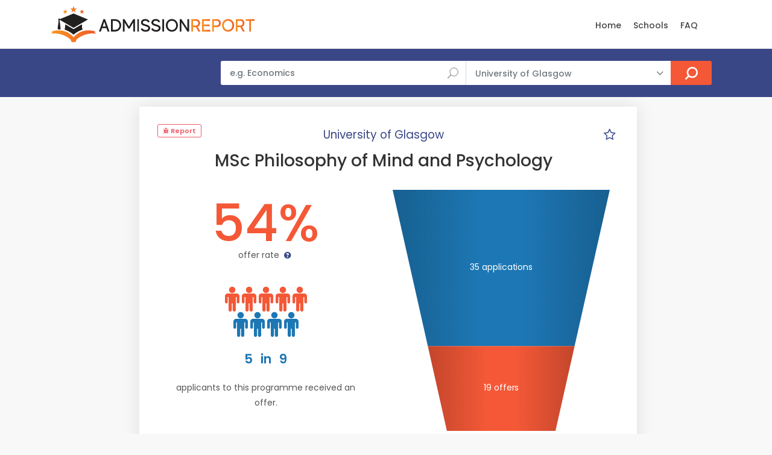

--- FILE ---
content_type: text/html; charset=UTF-8
request_url: https://www.admissionreport.com/university-of-glasgow/msc-philosophy-of-mind-and-psychology
body_size: 8589
content:
<!DOCTYPE html>
<html lang="en">

<head>
    <script>
        (function(_,e,rr,s){_errs=[s];var c=_.onerror;_.onerror=function(){var a=arguments;_errs.push(a);
            c&&c.apply(this,a)};var b=function(){var c=e.createElement(rr),b=e.getElementsByTagName(rr)[0];
            c.src="//beacon.errorception.com/"+s+".js";c.async=!0;b.parentNode.insertBefore(c,b)};
            _.addEventListener?_.addEventListener("load",b,!1):_.attachEvent("onload",b)})
        (window,document,"script","5ed3ed2d9cf1e33d7913b116");
    </script>

    <!-- Global site tag (gtag.js) - Google Analytics -->
    <script async src="https://www.googletagmanager.com/gtag/js?id=G-LZ693D4G1E"></script>
    <script>
  	window.dataLayer = window.dataLayer || [];
  	function gtag(){dataLayer.push(arguments);}
 	gtag('js', new Date());
 	gtag('config', 'G-LZ693D4G1E');
    </script>

    
    <meta charset="utf-8">
    <meta http-equiv="X-UA-Compatible" content="IE=edge">
    <meta name="viewport" content="width=device-width, initial-scale=1, shrink-to-fit=no">
    <meta name="description" content="🎓 University of Glasgow acceptance rates and statistics for MSc Philosophy of Mind and Psychology ✓ for the year 2019/20.">
    <meta name="keywords" content="Glasgow acceptance rate, MSc Philosophy of Mind and Psychology acceptance rate, graduate program, graduate admissions, masters, phd">
    <meta name="author" content="Grahame Evans">
    <meta name="google-site-verification" content="VH2O-JfpnRuX41TwRxGJNWH8Ws9goP6n_S5XEosgx2U" />
    <meta property="og:url" content="https://www.admissionreport.com/university-of-glasgow/msc-philosophy-of-mind-and-psychology" />
    <meta property="og:title" content="Glasgow&#039;s acceptance rate for MSc Philosophy of Mind and Psychology" />
    <meta property="og:site_name" content="AdmissionReport.com" />

    <title>Glasgow&#039;s acceptance rate for MSc Philosophy of Mind and Psychology</title>

    <!-- Favicons-->
    <link rel="shortcut icon" href="/favicon.png" type="image/png">
    <link rel="apple-touch-icon" href="/apple-touch-icon.png">

    <!-- WEB FONTS -->
    <link rel="preload" href="/css/icon_fonts/font/ElegantIcons.woff" as="font" type="font/woff2" crossorigin="anonymous">
    <link rel="preload" href="/css/icon_fonts/font/fontello.woff?32974303" as="font" type="font/woff2" crossorigin="anonymous">
    <link rel="preload" href="/css/icon_fonts/font/themify.ttf?-fvbane" as="font" type="font/woff2" crossorigin="anonymous">
    <link rel="preload" href="/css/icon_fonts/font/Pe-icon-7-stroke.woff?d7yf1v" as="font" type="font/woff2" crossorigin="anonymous">

    <!-- BASE CSS -->
    <link href="/css/bootstrap.min.css" rel="stylesheet">
    <link href="/css/style.css" rel="stylesheet">

            <link href="/css/blog.css" rel="stylesheet">
    
    <!-- YOUR CUSTOM CSS -->
    <link href="/css/custom.css" rel="stylesheet">

    
    <!-- Modernizr -->
    <script src="/js/modernizr.js"></script>

        <style type="text/css">
        header { z-index: 99 !important; }
    </style>
    
            <script data-cfasync="false">window.nitroAds=window.nitroAds||{createAd:function(){return new Promise(e=>{window.nitroAds.queue.push(["createAd",arguments,e])})},addUserToken:function(){window.nitroAds.queue.push(["addUserToken",arguments])},queue:[]};</script>
        <script data-cfasync="false" async src="https://s.nitropay.com/ads-1654.js"></script>
    </head>

<body>

<div class="modal fade" id="exampleModal" tabindex="-1" role="dialog" aria-labelledby="exampleModalLabel" aria-hidden="true">
    <div class="modal-dialog modal-dialog-centered" role="document">
        <div class="modal-content">
            <form action="/report-issue" method="post">
                <input type="hidden" name="url" />

                <div class="modal-header">
                    <h5 class="modal-title" id="exampleModalLabel" style="margin-top:0">Report a problem</h5>
                    <button type="button" class="close" data-dismiss="modal" aria-label="Close">
                        <span aria-hidden="true">&times;</span>
                    </button>
                </div>
                <div class="modal-body">
                    <div class="alert alert-success">
                        <h4 class="alert-heading">Submitted!</h4>
                        <p>Thank you, your report has been submitted. We will deal with the issue as soon as possible. If you have any other questions, please send an email to <a href="/cdn-cgi/l/email-protection#51323e3f253032251130353c382222383e3f2334213e23257f323e3c"><span class="__cf_email__" data-cfemail="44272b2a30252730042520292d37372d2b2a3621342b36306a272b29">[email&#160;protected]</span></a>.</p>
                    </div>

                    <div class="form-group">
                        <label for="exampleFormControlTextarea1">Describe the issue</label>
                        <br/><small>Include your email address if you wish to receive an answer.</small>
                        <textarea class="form-control" name="message" id="exampleFormControlTextarea1" rows="6"></textarea>
                    </div>
                </div>
                <div class="modal-footer">
                    <button type="submit" class="btn btn-primary">Send</button>
                </div>
            </form>
        </div>
    </div>
</div>

<div id="page">

<header class="header_in">
    <div class="container">
        <div class="row">
            <div class="col-lg-3 col-12">
                <div id="logo">
                    <a href="/">
                        <img src="/images/logo.png" height="60" alt="" class="logo_sticky">
                    </a>
                </div>
            </div>
            <div class="col-lg-9 col-12">
                <ul id="top_menu">

                </ul>

                <nav id="menu" class="main-menu" style="padding-top:13px">
    <ul>
        <li><span><a href="/">Home</a></span></li>
        <!--<li><span><a href="/personal-statement-editor" style="color: red">Essay Editor (NEW)</a></span></li>-->
        <!--<li><span><a href="/subjects">Subjects</a></span></li>-->
        <li><span><a href="/schools">Schools</a></span></li>
        <li><span><a href="/frequently-asked-questions">FAQ</a></span></li>
        <!--<li><span><a href="/request-admission-statistics">Request Data</a></span></li>-->
        <!-- <li><span><a href="/articles">Articles</a></span></li>-->
            </ul>
</nav>
            </div>
        </div>
        <!-- /row -->
    </div>
    <!-- /container -->
</header>
<!-- /header -->

<main>
    <div id="atf_wide"></div>        <div id="results">
        <div class="container">
            <div class="row">
                <div class="col-lg-3 d-none d-lg-block">
                </div>
                <div class="col-lg-9 col-md-12">
                    <form action="/search" class="topSearchForm" method="get">
    <div class="row no-gutters custom-search-input-2 inner">
            <div class="col-lg-6">
                <div class="form-group">
                    <input class="form-control" type="text" name="q" placeholder="e.g. Economics" value="">
                    <i class="icon_search"></i>
                </div>
            </div>
            <div class="col-lg-5">
                <select class="wide"  name="school">
                    <option value="any">All Schools</option>
                                                                    <option value="266"
                            >
                            Brunel University London                        </option>
                                                                                                                    <option value="4"
                            >
                            Imperial College London                        </option>
                                                                    <option value="7"
                            >
                            King's College London                        </option>
                                                                    <option value="10"
                            >
                            London School of Economics                        </option>
                                                                    <option value="3"
                            >
                            University College London                        </option>
                                                                    <option value="275"
                            >
                            University of Bath                        </option>
                                                                                            <option value="1"
                            >
                            University of Cambridge                        </option>
                                                                    <option value="229"
                            >
                            University of Cardiff                        </option>
                                                                    <option value="88"
                            >
                            University of Durham                         </option>
                                                                    <option value="5"
                            >
                            University of Edinburgh                        </option>
                                                                    <option value="185"
                            >
                            University of Exeter                        </option>
                                                                    <option value="129"
                            selected="selected">
                            University of Glasgow                        </option>
                                                                    <option value="169"
                            >
                            University of Leeds                        </option>
                                                                    <option value="167"
                            >
                            University of Liverpool                        </option>
                                                                    <option value="6"
                            >
                            University of Manchester                        </option>
                                                                    <option value="177"
                            >
                            University of Nottingham                        </option>
                                                                    <option value="2"
                            >
                            University of Oxford                        </option>
                                                                                            <option value="104"
                            >
                            University of St Andrews                        </option>
                                                                    <option value="211"
                            >
                            University of Warwick                        </option>
                                    </select>
            </div>
            <div class="col-lg-1">
                <input type="submit" value="Search">
            </div>
    </div>
</form>                </div>
            </div>
            <!-- /row -->
        </div>
        <!-- /container -->
    </div>
    <!-- /results -->
    
    <div id="atf_wide_2"></div>    <div class="row">
        <aside id="left-sidebar" class="col-xl-2 d-none d-xl-block">
            <div style="height:100%"  id="atf_sidebar"></div>            <div id="btf_sidebar"></div>        </aside>

        <div class="col-xl-8 col-lg-9 col-md-12" style="padding-right: 0">

                        <div class="container d-none d-xl-none" id="mobile-comparison" style="margin-top:16px;padding-right:8px;margin-right:8px">
                <div class="singlepost p-0 mt-0 mb-0">
                    <div class="card">
                        <div class="card-header" role="tab">
                            <h5 class="mb-0 mt-0">
                                <a class="collapsed" data-toggle="collapse" href="#collapseThree_payment" aria-expanded="true">
                                    <i class="indicator ti-minus"></i>
                                    <i class="indicator ti-plus"></i>
                                    Your Programmes
                                </a>
                            </h5>
                        </div>
                        <div id="collapseThree_payment" class="collapse collapsed" role="tabpanel" style="">
                            <div class="card-body comparisonCt"></div>
                        </div>
                    </div>
                </div>
            </div>
            
<div class="container programWrapperWrapper" style="margin-top:16px;padding-right:8px;margin-right:8px">
    <div class="singlepost programWrapper">
        
<div class="row">
    <div class="col-6 col-lg-3">
        <div class="sourceCt sources" style="margin-top:0">
    <span class="loc_closed">
        <a href="" class="reportProblem" style="color:#eb5c65" data-toggle="modal" data-target="#exampleModal" data-backdrop="static" data-keyboard="false">
            <i class="fa fa-bug"></i>

            Report
        </a>
    </span>
</div>
    </div>

    <div class="col-6 d-xl-none p-0">
        <div style="text-align:right">
            <div style="width:32px;height:32px;display:inline-block;border-radius: 8px;text-align:center">
    <a href="#" title="Mark as Favourite" class="starProgram" data-id="11703">
        <i class="icon-star-empty emptyStar" style="font-size:16pt"></i>
        <i class="icon-star fullStar" style="font-size:16pt;display:none"></i>
    </a>
</div>
        </div>
    </div>

    <div class="col-lg-6" style="text-align:center">
                    <p style="font-size:14pt;display:inline;margin-top:0;padding-top:0;">
                <a href="/university-of-glasgow" style="color: #3a4787;">University of Glasgow</a>
            </p>
        
            </div>

    <div class="col-lg-3 d-none d-xl-block p-0">
        <div style="text-align:right">
            <div style="width:32px;height:32px;display:inline-block;border-radius: 8px;text-align:center">
    <a href="#" title="Mark as Favourite" class="starProgram" data-id="11703">
        <i class="icon-star-empty emptyStar" style="font-size:16pt"></i>
        <i class="icon-star fullStar" style="font-size:16pt;display:none"></i>
    </a>
</div>

            <script data-cfasync="false" src="/cdn-cgi/scripts/5c5dd728/cloudflare-static/email-decode.min.js"></script><script>
                let programs = localStorage.getItem('starred_program_ids')
                programs = programs ? programs.split(',') : []

                if (programs.includes("11703")) {
                    const empty = document.getElementsByClassName('emptyStar')

                    for (let i=0; i<empty.length; i++) {
                        empty[i].style.display = 'none';
                    }

                    const full = document.getElementsByClassName('fullStar')
                    for (let i=0; i<full.length; i++) {
                        full[i].style.display = 'inline-block';
                    }
                }
            </script>
        </div>
    </div>

    <div class="col-lg-12">
        <div class="main_title_2" style="text-align:left;margin-bottom:16px">
            <h1 style="margin:10px 0 0 0px;text-align:center">
                
                MSc Philosophy of Mind and Psychology
                
                            </h1>
        </div>

                                                            </div>
</div>


<div class="row">
    <div class="col-lg-6" >
        <div class="col-lg-12 col-md-12 col-sm-12 col-xs-12 offerRate">
            
<div class="rate-box">
    <h5 style="text-align:center"></h5>

    <div class="review-sidebar">
        <div class="review-box">
            <br/>

            <div class="review-total displayRate" style="font-size:64pt">
                54%            </div>

            <br/>

                            <div class="review-text">offer rate <a href="#legend"><i class="icon-question"></i></a></div>
                                    <div class="infographic infographic-odds" style="margin-top:45px">
                        <div class="icons">
                                                            <i class="fa fa-male fa-3x selected"></i>

                                                                                            <i class="fa fa-male fa-3x selected"></i>

                                                                                            <i class="fa fa-male fa-3x selected"></i>

                                                                                            <i class="fa fa-male fa-3x selected"></i>

                                                                                            <i class="fa fa-male fa-3x selected"></i>

                                                                    <br/>
                                                                                            <i class="fa fa-male fa-3x "></i>

                                                                                            <i class="fa fa-male fa-3x "></i>

                                                                                            <i class="fa fa-male fa-3x "></i>

                                                                                            <i class="fa fa-male fa-3x "></i>

                                                                                    </div>
                        <p>
                            <strong>5 <span>in</span> 9</strong>
                            applicants to this programme received an offer.                        </p>
                    </div>
                                    </div>
    </div>
</div>
        </div>
    </div>
    <div class="col-lg-6">
        <div class="funnel-ct" style="margin-top:16px"></div>
    </div>
</div>

<div class="row">
    <div class="col-lg-12">
        <p style="text-align:center;margin:50px 0 16px 0;font-style:italic;">
            Data shown above is for entry in academic year 2019/20 <a href="#dataSources">(sources)</a>.
                    </p>

        <hr/>

            </div>
</div>

<div id="btf_wide"></div>

<div class="row">
    <div class="col-lg-12">
        <hr/>
        
            </div>
</div>

<script type="text/javascript">
    STATISTICS = [{"applications":35,"interviews":null,"offers":19,"admissions":null,"enrolments":null,"average_age":null,"year":"2019-20","source_id":95,"_size":35,"acceptance_rate":0.5428571428571428}];
    LAST_STAT = {"applications":35,"interviews":null,"offers":19,"admissions":null,"enrolments":null,"average_age":null,"year":"2019-20","source_id":95,"_size":35,"acceptance_rate":0.5428571428571428};
</script>

    </div>

    <!--<div class="singlepost" style="padding-top:1px">
        <h5>Discussion</h5>

        <hr>

        <h5>Leave a comment</h5>
        <div class="row">
            <div class="col-lg-4">
                <div class="form-group">
                    <input type="text" name="name" id="name2" class="form-control" placeholder="Name">
                </div>
            </div>
            <div class="col-lg-4">
                <div class="form-group">
                    <input type="text" name="email" id="email2" class="form-control" placeholder="Email">
                </div>
            </div>
            <div class="col-lg-4">
                <div class="form-group">
                    <input type="text" name="email" id="website3" class="form-control" placeholder="Website">
                </div>
            </div>
        </div>
        <div class="form-group">
            <textarea class="form-control" name="comments" id="comments2" rows="6" placeholder="Comment"></textarea>
        </div>
        <div class="form-group">
            <button type="submit" id="submit2" class="btn_1 add_bottom_15">Submit</button>
        </div>
    </div>-->

    <div class="singlepost" style="padding-top:1px">
        
<h5 id="dataSources">Data source</h5>
<ul>
                        <li><i class="icon-info-circled" title="Freedom of Information Request"></i>
                                <a href="https://www.whatdotheyknow.com/request/2019_2020_admission_statistics_p_8" target="_blank">FOI Request</a>
                                by KAI CHEN.
                February 2020.</li>
            </ul>


<h5>Legend</h5>

<p id="legend">
    The <u>acceptance rate</u>, or offer rate, represents the fraction of applicants who received an offer. Note that this will be generally lower the acceptances rates (acceptances divided by applicants) published by many other sources. <a href="/offer-rate-vs-acceptance-rate">This article</a> explains it in more detail.

    <br/>

    The <u>acceptances</u> generally indicate the number of offer holders who accepted the offer and fulfilled its conditions. For some universities, however, it denotes the number of applicants who accepted the offer, regardless of whether they subsequently met its conditions.
</p>

<h5>Data Reliability</h5>

<p>
    Unless otherwise noted, the data presented comes from the universities and is generally reliable.
    However, some of the differences between years and/or courses may be due to different counting methodologies or data gathering errors.
    This may especially be the case if there is a sharp difference from year to year. If the data does not look right, click the "Report" button located near the top of the page.
</p>
    </div>
</div>


</div>

            <aside class="col-lg-4 px-0 d-none d-xl-block" id="sidebar" style="display:none;margin-top: 16px;position: relative; overflow: visible; box-sizing: border-box; min-height: 1457.51px;">
            <div class="theiaStickySidebar" style="padding-top: 0px; padding-bottom: 1px; position: absolute; transform: translateY(954.211px); top: 0px; width: 350px;">
                <div class="box_detail booking" style="margin-right: 8px; margin-bottom: 16px">
                    <div class="price">
                        <h5 class="d-inline">Your programmes</h5>
                        <!--<div class="score"><span>Good<em>350 Reviews</em></span><strong>7.0</strong></div>-->
                    </div>

                    <div class="comparisonCt"></div>
                    <!--<a href="checkout.html" class=" add_top_30 btn_1 full-width purchase">Create Account</a>-->
                    <!--<a href="wishlist.html" class="btn_1 full-width outline wishlist"><i class="icon_heart"></i> Add to wishlist</a>-->
                    <!--<div class="text-center"><small>Create account to save your selection.</small></div>-->
                </div><!--<ul class="share-buttons">
                    <li><a class="fb-share" href="#0"><i class="social_facebook"></i> Share</a></li>
                    <li><a class="twitter-share" href="#0"><i class="social_twitter"></i> Share</a></li>
                    <li><a class="gplus-share" href="#0"><i class="social_googleplus"></i> Share</a></li>

                </ul>-->

                <div class="resize-sensor" style="position: absolute; inset: 0px; overflow: hidden; z-index: -1; visibility: hidden;"><div class="resize-sensor-expand" style="position: absolute; left: 0; top: 0; right: 0; bottom: 0; overflow: hidden; z-index: -1; visibility: hidden;"><div style="position: absolute; left: 0px; top: 0px; transition: all 0s ease 0s; width: 360px; height: 513px;"></div></div><div class="resize-sensor-shrink" style="position: absolute; left: 0; top: 0; right: 0; bottom: 0; overflow: hidden; z-index: -1; visibility: hidden;"><div style="position: absolute; left: 0; top: 0; transition: 0s; width: 200%; height: 200%"></div></div></div></div>
        </aside>

        <aside id="right-sidebar" class="col-xl-2 col-lg-3 d-none d-lg-block">
            <div style="height:100%"  id="atf_sidebar_2"></div>            <div id="btf_sidebar_2"></div>        </aside>

        <script>
            if (localStorage.getItem('starred_program_ids')) {
                document.getElementById('left-sidebar').className = 'col-xl-2 d-none';
                document.getElementById('right-sidebar').style.display = 'none';
                document.getElementById('sidebar').style.display = 'block';
                document.getElementById('mobile-comparison').className = 'container d-xl-none';
            } else {
                document.getElementById('left-sidebar').className = 'col-xl-2 d-none d-xl-block';
                document.getElementById('right-sidebar').style.display = 'block';
                document.getElementById('sidebar').className = 'd-none';
                document.getElementById('mobile-comparison').className = 'd-none';
            }
        </script>
    </div> <!-- end row -->

</main>
<!-- /main -->

<footer class="plus_border">
    <div class="container margin_60_35">
        <div id="footer"></div>        <br/>

        <div class="row">
            <div class="col-lg-3 col-md-6 col-sm-6">
                <h3 role="button" data-target="#collapse_ft_1" data-toggle="collapse">Quick Links</h3>
                <div class="collapse dont-collapse-sm" id="collapse_ft_1">
                    <ul class="links">
                        <li><a href="/">Home</a></li>
                        <li><a href="/frequently-asked-questions">FAQ</a></li>
                        <li><a href="/request-admission-statistics">FOI Generator</a></li>
                        <!--<li><a href="/personal-statement-editor">Personal Statement Editor</a></li>-->
                        <li><a href="/cdn-cgi/l/email-protection#d1b2bebfa5b0b2a591b0b5bcb8a2a2b8bebfa3b4a1bea3a5ffb2bebc">Contact Us</a></li>
                    </ul>
                </div>
            </div>
            <div class="col-lg-3 col-md-6 col-sm-6">
                <h3 data-target="#collapse_ft_2" data-toggle="collapse">Programs</h3>
                <div class="collapse dont-collapse-sm" id="collapse_ft_2">
                    <ul class="links">
                       <!-- <li><a href="/subjects">Programs By Subject</a></li>-->
                        <li><a href="/schools">Programs By School</a></li>
                        <!--<li><a href="/countries">Programs By Country</a></li>-->
                    </ul>
                </div>
            </div>
            <div class="col-lg-3 col-md-6 col-sm-6">
                <h3 data-target="#collapse_ft_3" data-toggle="collapse">Contacts</h3>
                <div class="collapse dont-collapse-sm" id="collapse_ft_3">
                    <ul class="acontacts">
                        <!--<li><i class="ti-headphone-alt"></i>+## ## #####</li>-->
                        <li><a href="/cdn-cgi/l/email-protection#2f4c40415b4e4c5b6f4e4b42465c5c4640415d4a5f405d5b014c4042"><span class="__cf_email__" data-cfemail="14777b7a60757760547570797d67677d7b7a6671647b66603a777b79">[email&#160;protected]</span></a></li>
                    </ul>
                </div>
            </div>
            <div class="col-lg-3 col-md-6 col-sm-6">
                <h3 data-target="#collapse_ft_4" data-toggle="collapse">Subscribe for Updates</h3>
                <div class="collapse dont-collapse-sm" id="collapse_ft_4">
                    <div id="newsletter">
                        <form method="post" action="/subscribe" name="newsletter_form" id="newsletter_form">
                            <div class="alert alert-success" style="display:none">
                                <h4 class="alert-heading">You're subscribed!</h4>
                            </div>

                            <div class="form-group">
                                <input type="email" required name="email" id="email_newsletter" class="form-control" placeholder="Your email">
                                <input type="hidden" name="signup_url">
                                <input type="hidden" name="subscription_type" value="general">
                                <input type="hidden" name="include_newsletter" value="1">
                                <input type="submit" value="Subscribe" id="submit-newsletter">
                            </div>
                        </form>
                    </div>
                    <div class="follow_us">
                        <h5>Follow Us</h5>
                        <ul style="margin-bottom:10px">
                            <li><a href="https://twitter.com/AdmitReport" target="_blank"><i class="ti-twitter-alt"></i></a></li>
                        </ul>
                    </div>
                </div>
            </div>
        </div>
        <!-- /row-->

        <hr>
        <div class="row">
            <div class="col-lg-6">
            <!--    <ul id="footer-selector">
                    <li>
                        <div class="styled-select" id="lang-selector">
                            <select>
                                <option value="English" selected="">English</option>
                                <option value="French">French</option>
                                <option value="Spanish">Spanish</option>
                                <option value="Russian">Russian</option>
                            </select>
                        </div>
                    </li>
                    <li>
                        <div class="styled-select" id="currency-selector">
                            <select>
                                <option value="US Dollars" selected="">US Dollars</option>
                                <option value="Euro">Euro</option>
                            </select>
                        </div>
                    </li>
                    <li><img src="img/cards_all.svg" alt=""></li>
                </ul>-->
            </div>
            <div class="col-lg-6">
                <ul id="additional_links">
                    <li><a href="/terms">Terms and conditions</a></li>
                    <li><a href="/privacy">Privacy</a></li>
                    <li><span>© 2018-2024 AdmissionReport.com</span></li>
                </ul>
            </div>
        </div>
    </div>
</footer>

</div>
<!-- page -->

<!-- <div id="toTop"></div> Back to top button -->

<!-- Icon fonts-->
<link href="/css/icon_fonts/css/all_icons.min.css" rel="stylesheet">
<link href="/vendor/font-awesome/css/font-awesome.min.css" rel="stylesheet" type="text/css">

<!-- Web Fonts -->
<link href="https://fonts.googleapis.com/css?family=Poppins:300,400,500,600,700" rel="stylesheet">

<!-- COMMON SCRIPTS -->
<script data-cfasync="false" src="/cdn-cgi/scripts/5c5dd728/cloudflare-static/email-decode.min.js"></script><script src="/js/common_scripts.js"></script>
<script src="/js/functions.js"></script>
<script src="/js/app/common.js"></script>

    <script>
    window['nitroAds'].createAd('atf_wide', {
        "refreshLimit": 0,
        "refreshTime": 30,
        "renderVisibleOnly": false,
        "refreshVisibleOnly": true,
        mediaQuery: '(max-width: 767px)',
        "sizes": [
            [
                "320",
                "50"
            ],
            [
                "320",
                "100"
            ]
        ],
        "report": {
            "enabled": true,
            "icon": true,
            "wording": "Report Ad",
            "position": "top-right"
        }
    });
</script>

<script>
    window['nitroAds'].createAd('atf_wide', {
        "refreshLimit": 0,
        "refreshTime": 30,
        "renderVisibleOnly": false,
        "refreshVisibleOnly": true,
        mediaQuery: '(min-width: 768px)',
        "sizes": [
            [
                "728",
                "90"
            ],
            [
                "970",
                "90"
            ],
            [
                "970",
                "250"
            ]
        ],
        "report": {
            "enabled": true,
            "icon": true,
            "wording": "Report Ad",
            "position": "top-right"
        }
    });
</script>


<script>
    window['nitroAds'].createAd('atf_wide_2', {
        "refreshLimit": 0,
        "refreshTime": 30,
        "renderVisibleOnly": false,
        "refreshVisibleOnly": true,
        mediaQuery: '(max-width: 767px)',
        "sizes": [
            [
                "320",
                "100"
            ],
            [
                "320",
                "50"
            ]
        ],
        "report": {
            "enabled": true,
            "icon": true,
            "wording": "Report Ad",
            "position": "top-right"
        }
    });
</script>
<script>
    window['nitroAds'].createAd('atf_wide_2', {
        "refreshLimit": 0,
        "refreshTime": 30,
        mediaQuery: '(min-width: 768px)',
        "renderVisibleOnly": false,
        "refreshVisibleOnly": true,
        "sizes": [
            [
                "728",
                "90"
            ],
            [
                "970",
                "90"
            ],
            [
                "970",
                "250"
            ]
        ],
        "report": {
            "enabled": true,
            "icon": true,
            "wording": "Report Ad",
            "position": "top-right"
        }
    });
</script>




<script>
    window['nitroAds'].createAd('btf_wide', {
        "refreshLimit": 0,
        "refreshTime": 30,
        "renderVisibleOnly": true,
        mediaQuery: '(max-width: 767px)',
        "refreshVisibleOnly": true,
        "sizes": [
            [
                "320",
                "100"
            ],
            [
                "320",
                "50"
            ]
        ],
        "report": {
            "enabled": true,
            "icon": true,
            "wording": "Report Ad",
            "position": "top-right"
        }
    });
</script>
<script>
    window['nitroAds'].createAd('btf_wide', {
        "refreshLimit": 0,
        "refreshTime": 30,
        mediaQuery: '(min-width: 768px)',
        "renderVisibleOnly": true,
        "refreshVisibleOnly": true,
        "sizes": [
            [
                "728",
                "90"
            ]
        ],
        "report": {
            "enabled": true,
            "icon": true,
            "wording": "Report Ad",
            "position": "top-right"
        }
    });
</script>






<script>
    window['nitroAds'].createAd('atf_sidebar', {
        "format": 'sticky-stack',
        "stickyStackLimit": 15,
        "stickyStackSpace": 1.7,
        "mediaQuery": '(min-width: 1200px)',
        "sizes": [
            // [300, 600],
            //  [300, 250],
            [160, 600],
        ],
        "refreshLimit": 0,
        "refreshTime": 30,
        "report": {
            "enabled": true,
            "icon": true,
            "wording": "Report Ad",
            "position": "top-right"
        }
    });
</script>
<script>
    window['nitroAds'].createAd('atf_sidebar_2', {
        "format": 'sticky-stack',
        "stickyStackLimit": 15,
        "stickyStackSpace": 1.7,
        "mediaQuery": '(min-width: 992px)',
        "sizes": [
            //  [300, 600],
            //  [300, 250],
            [160, 600],
        ],
        "refreshLimit": 0,
        "refreshTime": 30,
        "report": {
            "enabled": true,
            "icon": true,
            "wording": "Report Ad",
            "position": "top-right"
        }
    });
</script>
<script>
    window['nitroAds'].createAd('footer', {
        "refreshLimit": 0,
        "refreshTime": 30,
        "renderVisibleOnly": true,
        mediaQuery: '(max-width: 767px)',
        "refreshVisibleOnly": true,
        "sizes": [
            [
                "320",
                "100"
            ],
            [
                "320",
                "50"
            ],
            [
                "300",
                "250"
            ],
            [
                "336",
                "280"
            ]
        ],
        "report": {
            "enabled": true,
            "icon": true,
            "wording": "Report Ad",
            "position": "bottom-right"
        },
    });
</script>
<script>
    window['nitroAds'].createAd('footer', {
        "refreshLimit": 0,
        "refreshTime": 30,
        "renderVisibleOnly": true,
        mediaQuery: '(min-width: 768px)',
        "refreshVisibleOnly": true,
        "sizes": [
            [
                "728",
                "90"
            ],
            [
                "970",
                "90"
            ],
        ],
        "report": {
            "enabled": true,
            "icon": true,
            "wording": "Report Ad",
            "position": "bottom-right"
        },
    });
</script>
<script type="text/javascript">
    window['nitroAds'].createAd('anchor-mobile', {
        format: 'anchor',
        refreshLimit: 0,
        refreshTime: 30,
        sizes: [[320, 50]],
        report: {
            enabled: true
        },
        mediaQuery: '(max-width: 767px)'
    });
</script>

<script type="text/javascript">
    window['nitroAds'].createAd('anchor-desktop', {
        format: 'anchor',
        refreshLimit: 0,
        refreshTime: 30,
        sizes: [[728, 90]],
        report: {
            enabled: true
        },
        mediaQuery: '(min-width: 768px)'
    });
</script>

<script src="/js/Chart.bundle.min.js"></script><script src="/js/d3.v5.min.js"></script><script src="/js/d3-funnel.min.js"></script><script src="/js/app/funnel.js"></script><script src="/js/app/line.js"></script><script src="/js/app/program.js"></script>
<script type="text/javascript">
    const COLOR_ACCEPTANCE_RATE = 'rgb(244,88,55)';
    const COLOR_APPLICATIONS = 'rgb(29,119,180)';
    const COLOR_OFFERS = 'rgb(244,88,55)';
    const COLOR_ADMISSIONS = 'rgb(70, 220, 87)';
    const COLOR_INTERVIEWS = 'rgb(214, 180, 96)';
    const COLOR_INTERVIEWS_CONDUCTED = 'rgb(247, 150, 71)';
    const COLOR_ENROLMENTS = 'rgb(142, 230, 70)';
</script>

<div class="modal fade" id="exampleModal" tabindex="-1" role="dialog" aria-labelledby="exampleModalLabel" aria-hidden="true">
    <div class="modal-dialog modal-dialog-centered" role="document">
        <div class="modal-content">
            <form action="/report-issue" method="post" onsubmit="return false;" >
                <input type="hidden" name="url" />

                <div class="modal-header">
                    <h5 class="modal-title" id="exampleModalLabel" style="margin-top:0">Report a problem</h5>
                    <button type="button" class="close" data-dismiss="modal" aria-label="Close">
                        <span aria-hidden="true">&times;</span>
                    </button>
                </div>
                <div class="modal-body">
                    <div class="alert alert-success">
                        <h4 class="alert-heading">Submitted!</h4>
                        <p>Thank you, your report has been submitted. We will deal with the issue as soon as possible. If you have any other questions, please send an email to <a href="/cdn-cgi/l/email-protection#a9cac6c7ddc8cadde9c8cdc4c0dadac0c6c7dbccd9c6dbdd87cac6c4"><span class="__cf_email__" data-cfemail="13707c7d677270675372777e7a60607a7c7d6176637c61673d707c7e">[email&#160;protected]</span></a>.</p>
                    </div>

                    <div class="form-group">
                        <label for="exampleFormControlTextarea1">Describe the issue</label>
                        <br/><small>Include your email address if you wish to receive an answer.</small>
                        <textarea class="form-control" name="message" id="exampleFormControlTextarea1" rows="6"></textarea>
                    </div>
                </div>
                <div class="modal-footer">
                    <button type="submit" class="btn btn-primary">Send</button>
                </div>
            </form>
        </div>
    </div>
</div>

<script data-cfasync="false" src="/cdn-cgi/scripts/5c5dd728/cloudflare-static/email-decode.min.js"></script><script>
window['nitroAds'].createAd('atf_wide', {
  "refreshLimit": 0,
  "refreshTime": 30,
  "renderVisibleOnly": false,
  "refreshVisibleOnly": true,
  mediaQuery: '(max-width: 767px)',
  "sizes": [
    [
      "320",
      "50"
    ],
    [
      "320",
      "100"
    ]
  ],
  "report": {
    "enabled": true,
    "icon": true,
    "wording": "Report Ad",
    "position": "top-right"
  }
});
</script>

<script>
window['nitroAds'].createAd('atf_wide', {
  "refreshLimit": 0,
  "refreshTime": 30,
  "renderVisibleOnly": false,
  "refreshVisibleOnly": true,
   mediaQuery: '(min-width: 768px)',
  "sizes": [
    [
      "728",
      "90"
    ],
    [
      "970",
      "90"
    ],
    [
      "970",
      "250"
    ]
  ],
  "report": {
    "enabled": true,
    "icon": true,
    "wording": "Report Ad",
    "position": "top-right"
  }
});
</script>


<script>
window['nitroAds'].createAd('atf_wide_2', {
  "refreshLimit": 0,
  "refreshTime": 30,
  "renderVisibleOnly": false,
  "refreshVisibleOnly": true,
  mediaQuery: '(max-width: 767px)',
  "sizes": [
    [
      "320",
      "100"
    ],
    [
      "320",
      "50"
    ]
  ],
  "report": {
    "enabled": true,
    "icon": true,
    "wording": "Report Ad",
    "position": "top-right"
  }
});
</script>
<script>
window['nitroAds'].createAd('atf_wide_2', {
  "refreshLimit": 0,
  "refreshTime": 30,
   mediaQuery: '(min-width: 768px)',
  "renderVisibleOnly": false,
  "refreshVisibleOnly": true,
  "sizes": [
    [
      "728",
      "90"
    ],
    [
      "970",
      "90"
    ],
    [
      "970",
      "250"
    ]
  ],
  "report": {
    "enabled": true,
    "icon": true,
    "wording": "Report Ad",
    "position": "top-right"
  }
});
</script>




<script>
window['nitroAds'].createAd('btf_wide', {
  "refreshLimit": 0,
  "refreshTime": 30,
  "renderVisibleOnly": true,
  mediaQuery: '(max-width: 767px)',
  "refreshVisibleOnly": true,
  "sizes": [
    [
      "320",
      "100"
    ],
    [
      "320",
      "50"
    ]
  ],
  "report": {
    "enabled": true,
    "icon": true,
    "wording": "Report Ad",
    "position": "top-right"
  }
});
</script>
<script>
window['nitroAds'].createAd('btf_wide', {
  "refreshLimit": 0,
	  "refreshTime": 30,
	    mediaQuery: '(min-width: 768px)',
  "renderVisibleOnly": true,
  "refreshVisibleOnly": true,
  "sizes": [
    [
      "728",
      "90"
    ]
  ],
  "report": {
    "enabled": true,
    "icon": true,
    "wording": "Report Ad",
    "position": "top-right"
  }
});
</script>






<script>
window['nitroAds'].createAd('atf_sidebar', {
        "format": 'sticky-stack',
        "stickyStackLimit": 15,
        "stickyStackSpace": 1.7,
        "mediaQuery": '(min-width: 1200px)',
        "sizes": [
           // [300, 600],
          //  [300, 250],
            [160, 600],
        ],
  "refreshLimit": 0,
  "refreshTime": 30,
  "report": {
    "enabled": true,
    "icon": true,
    "wording": "Report Ad",
    "position": "top-right"
  }
});
</script>
<script>
	window['nitroAds'].createAd('atf_sidebar_2', {
        "format": 'sticky-stack',
        "stickyStackLimit": 15,
        "stickyStackSpace": 1.7,
        "mediaQuery": '(min-width: 992px)',
        "sizes": [
          //  [300, 600],
          //  [300, 250],
            [160, 600],
        ],
  "refreshLimit": 0,
  "refreshTime": 30,
  "report": {
    "enabled": true,
    "icon": true,
    "wording": "Report Ad",
    "position": "top-right"
  }
});
</script>
<script>
window['nitroAds'].createAd('footer', {
  "refreshLimit": 0,
  "refreshTime": 30,
  "renderVisibleOnly": true,
  mediaQuery: '(max-width: 767px)',
  "refreshVisibleOnly": true,
  "sizes": [
    [
      "320",
      "100"
    ],
    [
      "320",
      "50"
    ],
    [
      "300",
      "250"
    ],
    [
      "336",
      "280"
    ]
  ],
  "report": {
    "enabled": true,
    "icon": true,
    "wording": "Report Ad",
    "position": "bottom-right"
  },
});
</script>
<script>
window['nitroAds'].createAd('footer', {
  "refreshLimit": 0,
  "refreshTime": 30,
  "renderVisibleOnly": true,
mediaQuery: '(min-width: 768px)',
  "refreshVisibleOnly": true,
  "sizes": [
    [
      "728",
      "90"
    ],
    [
      "970",
      "90"
    ],
  ],
  "report": {
    "enabled": true,
    "icon": true,
    "wording": "Report Ad",
    "position": "bottom-right"
  },
});
</script>
<script type="text/javascript">
    window['nitroAds'].createAd('anchor-mobile', {
        format: 'anchor',
        refreshLimit: 0,
        refreshTime: 30,
        sizes: [[320, 50]],
        report: {
            enabled: true
        },
        mediaQuery: '(max-width: 767px)'
    });
</script>

<script type="text/javascript">
    window['nitroAds'].createAd('anchor-desktop', {
        format: 'anchor',
        refreshLimit: 0,
        refreshTime: 30,
        sizes: [[728, 90]],
        report: {
            enabled: true
        },
        mediaQuery: '(min-width: 768px)'
    });
</script>

<script defer src="https://static.cloudflareinsights.com/beacon.min.js/vcd15cbe7772f49c399c6a5babf22c1241717689176015" integrity="sha512-ZpsOmlRQV6y907TI0dKBHq9Md29nnaEIPlkf84rnaERnq6zvWvPUqr2ft8M1aS28oN72PdrCzSjY4U6VaAw1EQ==" data-cf-beacon='{"version":"2024.11.0","token":"f26a9be4da594e4c9db712b2e21a89f9","r":1,"server_timing":{"name":{"cfCacheStatus":true,"cfEdge":true,"cfExtPri":true,"cfL4":true,"cfOrigin":true,"cfSpeedBrain":true},"location_startswith":null}}' crossorigin="anonymous"></script>
</body>
</html>



--- FILE ---
content_type: text/javascript
request_url: https://www.admissionreport.com/js/app/program.js
body_size: -260
content:
$(function(){
    var data = processStatistics(STATISTICS);

    drawAcceptanceRateChart('canvas-acceptance-rate', data);
    drawApplicationNumbersChart('canvas-application-numbers', data);
    drawFunnelChart('.funnel-ct', LAST_STAT);
});